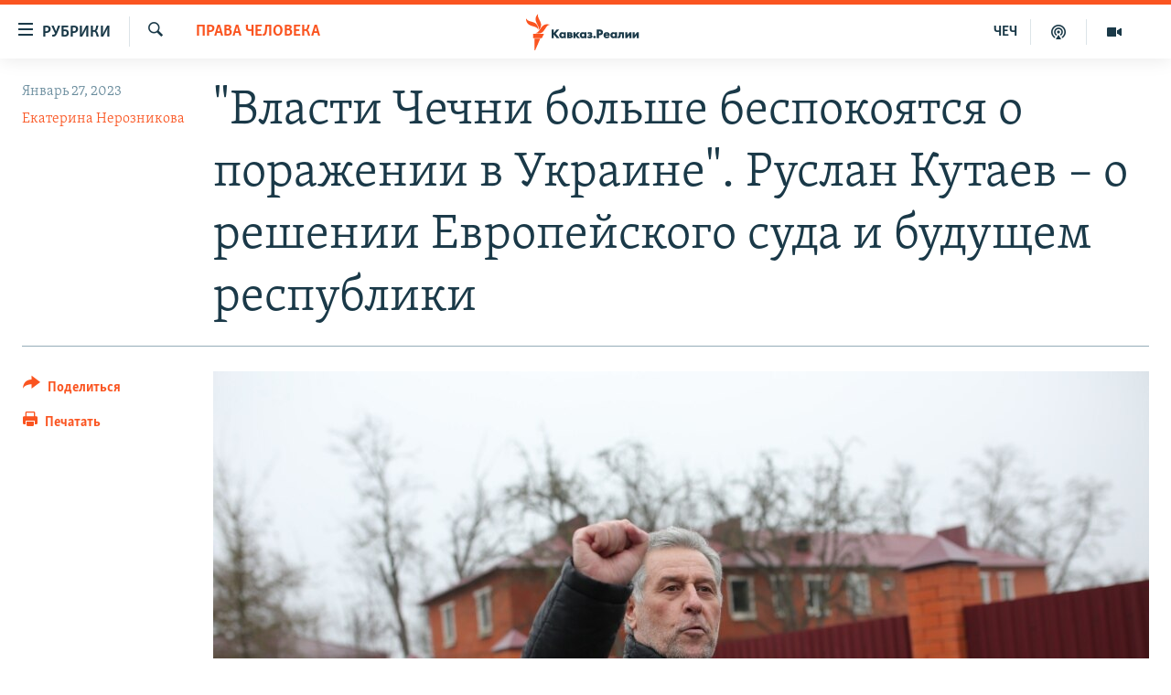

--- FILE ---
content_type: text/html; charset=utf-8
request_url: https://www.kavkazr.com/a/vlasti-chechni-boljshe-bespokoyatsya-o-porazhenii-v-ukraine-ruslan-kutaev-o-reshenii-evropeyskogo-suda-i-buduschem-respubliki/32242584.html
body_size: 20343
content:

<!DOCTYPE html>
<html lang="ru" dir="ltr" class="no-js">
<head>
<link href="/Content/responsive/RFE/ru-CAU/RFE-ru-CAU.css?&amp;av=0.0.0.0&amp;cb=370" rel="stylesheet"/>
<script src="https://tags.kavkazr.com/rferl-pangea/prod/utag.sync.js"></script> <script type='text/javascript' src='https://www.youtube.com/iframe_api' async></script>
<link rel="manifest" href="/manifest.json">
<script type="text/javascript">
//a general 'js' detection, must be on top level in <head>, due to CSS performance
document.documentElement.className = "js";
var cacheBuster = "370";
var appBaseUrl = "/";
var imgEnhancerBreakpoints = [0, 144, 256, 408, 650, 1023, 1597];
var isLoggingEnabled = false;
var isPreviewPage = false;
var isLivePreviewPage = false;
if (!isPreviewPage) {
window.RFE = window.RFE || {};
window.RFE.cacheEnabledByParam = window.location.href.indexOf('nocache=1') === -1;
const url = new URL(window.location.href);
const params = new URLSearchParams(url.search);
// Remove the 'nocache' parameter
params.delete('nocache');
// Update the URL without the 'nocache' parameter
url.search = params.toString();
window.history.replaceState(null, '', url.toString());
} else {
window.addEventListener('load', function() {
const links = window.document.links;
for (let i = 0; i < links.length; i++) {
links[i].href = '#';
links[i].target = '_self';
}
})
}
var pwaEnabled = true;
var swCacheDisabled;
</script>
<meta charset="utf-8" />
<title>&quot;Власти Чечни больше беспокоятся о поражении в Украине&quot;. Руслан Кутаев – о решении Европейского суда и будущем республики</title>
<meta name="description" content="Эту статью можно прочитать и на чеченском языке
Европейский суд по правам человека встал на сторону чеченского общественного деятеля Руслана Кутаева – он признал, что преследование активиста было политически мотивировано, дело – сфабриковано, а также то, что он подвергся в Чечне пыткам. ЕСПЧ..." />
<meta name="keywords" content="Политика, Права человека, Чечня, Чечня, Грозный, кадыров, похищения, ЕСПЧ, кутаев, война в Украине, похищения в чечне, депортация народов, решение еспч" />
<meta name="viewport" content="width=device-width, initial-scale=1.0" />
<meta http-equiv="X-UA-Compatible" content="IE=edge" />
<meta name="robots" content="max-image-preview:large"><meta name="yandex-verification" content="4a70d19beb33ebbc" />
<meta property="fb:app_id" content="815684045235704" />
<meta property="fb:pages" content="152873214901474" />
<link href="https://www.kavkazr.com/a/vlasti-chechni-boljshe-bespokoyatsya-o-porazhenii-v-ukraine-ruslan-kutaev-o-reshenii-evropeyskogo-suda-i-buduschem-respubliki/32242584.html" rel="canonical" />
<meta name="apple-mobile-web-app-title" content="RFE/RL" />
<meta name="apple-mobile-web-app-status-bar-style" content="black" />
<meta name="apple-itunes-app" content="app-id=1561598247, app-argument=//32242584.ltr" />
<meta content="&quot;Власти Чечни больше беспокоятся о поражении в Украине&quot;. Руслан Кутаев – о решении Европейского суда и будущем республики" property="og:title" />
<meta content="Эту статью можно прочитать и на чеченском языке
Европейский суд по правам человека встал на сторону чеченского общественного деятеля Руслана Кутаева – он признал, что преследование активиста было политически мотивировано, дело – сфабриковано, а также то, что он подвергся в Чечне пыткам. ЕСПЧ..." property="og:description" />
<meta content="article" property="og:type" />
<meta content="https://www.kavkazr.com/a/vlasti-chechni-boljshe-bespokoyatsya-o-porazhenii-v-ukraine-ruslan-kutaev-o-reshenii-evropeyskogo-suda-i-buduschem-respubliki/32242584.html" property="og:url" />
<meta content="Radio Free Europe / Radio Liberty" property="og:site_name" />
<meta content="https://www.facebook.com/KavkazRealii/" property="article:publisher" />
<meta content="https://gdb.rferl.org/6aca49ed-214d-462e-af84-9f36d2a0e9e8_w1200_h630.jpg" property="og:image" />
<meta content="1200" property="og:image:width" />
<meta content="630" property="og:image:height" />
<meta content="815684045235704" property="fb:app_id" />
<meta content="Екатерина Нерозникова" name="Author" />
<meta content="summary_large_image" name="twitter:card" />
<meta content="@SomeAccount" name="twitter:site" />
<meta content="https://gdb.rferl.org/6aca49ed-214d-462e-af84-9f36d2a0e9e8_w1200_h630.jpg" name="twitter:image" />
<meta content="&quot;Власти Чечни больше беспокоятся о поражении в Украине&quot;. Руслан Кутаев – о решении Европейского суда и будущем республики" name="twitter:title" />
<meta content="Эту статью можно прочитать и на чеченском языке
Европейский суд по правам человека встал на сторону чеченского общественного деятеля Руслана Кутаева – он признал, что преследование активиста было политически мотивировано, дело – сфабриковано, а также то, что он подвергся в Чечне пыткам. ЕСПЧ..." name="twitter:description" />
<link rel="amphtml" href="https://www.kavkazr.com/amp/vlasti-chechni-boljshe-bespokoyatsya-o-porazhenii-v-ukraine-ruslan-kutaev-o-reshenii-evropeyskogo-suda-i-buduschem-respubliki/32242584.html" />
<script type="application/ld+json">{"articleSection":"Права человека","isAccessibleForFree":true,"headline":"\u0022Власти Чечни больше беспокоятся о поражении в Украине\u0022. Руслан Кутаев – о решении Европейского суда и...","inLanguage":"ru-CAU","keywords":"Политика, Права человека, Чечня, Чечня, Грозный, кадыров, похищения, ЕСПЧ, кутаев, война в Украине, похищения в чечне, депортация народов, решение еспч","author":{"@type":"Person","url":"https://www.kavkazr.com/author/екатерина-нерозникова/oibvqy","description":"","image":{"@type":"ImageObject"},"name":"Екатерина Нерозникова"},"datePublished":"2023-01-27 14:30:00Z","dateModified":"2023-01-30 13:12:24Z","publisher":{"logo":{"width":512,"height":220,"@type":"ImageObject","url":"https://www.kavkazr.com/Content/responsive/RFE/ru-CAU/img/logo.png"},"@type":"NewsMediaOrganization","url":"https://www.kavkazr.com","sameAs":["https://www.facebook.com/KavkazRealii/","https://www.youtube.com/channel/UCa0Vkb4iSyFGyy8arlz7MCQ","https://twitter.com/kavkaz_realii","https://www.instagram.com/kavkaz.realii/"],"name":"Кавказ.Реалии","alternateName":""},"@context":"https://schema.org","@type":"NewsArticle","mainEntityOfPage":"https://www.kavkazr.com/a/vlasti-chechni-boljshe-bespokoyatsya-o-porazhenii-v-ukraine-ruslan-kutaev-o-reshenii-evropeyskogo-suda-i-buduschem-respubliki/32242584.html","url":"https://www.kavkazr.com/a/vlasti-chechni-boljshe-bespokoyatsya-o-porazhenii-v-ukraine-ruslan-kutaev-o-reshenii-evropeyskogo-suda-i-buduschem-respubliki/32242584.html","description":"Эту статью можно прочитать и на чеченском языке\r\n Европейский суд по правам человека встал на сторону чеченского общественного деятеля Руслана Кутаева – он признал, что преследование активиста было политически мотивировано, дело – сфабриковано, а также то, что он подвергся в Чечне пыткам. ЕСПЧ...","image":{"width":1080,"height":608,"@type":"ImageObject","url":"https://gdb.rferl.org/6aca49ed-214d-462e-af84-9f36d2a0e9e8_w1080_h608.jpg"},"name":"\u0022Власти Чечни больше беспокоятся о поражении в Украине\u0022. Руслан Кутаев – о решении Европейского суда и будущем республики"}</script>
<script src="/Scripts/responsive/infographics.b?v=dVbZ-Cza7s4UoO3BqYSZdbxQZVF4BOLP5EfYDs4kqEo1&amp;av=0.0.0.0&amp;cb=370"></script>
<script src="/Scripts/responsive/loader.b?v=Q26XNwrL6vJYKjqFQRDnx01Lk2pi1mRsuLEaVKMsvpA1&amp;av=0.0.0.0&amp;cb=370"></script>
<link rel="icon" type="image/svg+xml" href="/Content/responsive/RFE/img/webApp/favicon.svg" />
<link rel="alternate icon" href="/Content/responsive/RFE/img/webApp/favicon.ico" />
<link rel="mask-icon" color="#ea6903" href="/Content/responsive/RFE/img/webApp/favicon_safari.svg" />
<link rel="apple-touch-icon" sizes="152x152" href="/Content/responsive/RFE/img/webApp/ico-152x152.png" />
<link rel="apple-touch-icon" sizes="144x144" href="/Content/responsive/RFE/img/webApp/ico-144x144.png" />
<link rel="apple-touch-icon" sizes="114x114" href="/Content/responsive/RFE/img/webApp/ico-114x114.png" />
<link rel="apple-touch-icon" sizes="72x72" href="/Content/responsive/RFE/img/webApp/ico-72x72.png" />
<link rel="apple-touch-icon-precomposed" href="/Content/responsive/RFE/img/webApp/ico-57x57.png" />
<link rel="icon" sizes="192x192" href="/Content/responsive/RFE/img/webApp/ico-192x192.png" />
<link rel="icon" sizes="128x128" href="/Content/responsive/RFE/img/webApp/ico-128x128.png" />
<meta name="msapplication-TileColor" content="#ffffff" />
<meta name="msapplication-TileImage" content="/Content/responsive/RFE/img/webApp/ico-144x144.png" />
<link rel="preload" href="/Content/responsive/fonts/Skolar-Lt_Cyrl_v2.4.woff" type="font/woff" as="font" crossorigin="anonymous" />
<link rel="alternate" type="application/rss+xml" title="RFE/RL - Top Stories [RSS]" href="/api/" />
<link rel="sitemap" type="application/rss+xml" href="/sitemap.xml" />
</head>
<body class=" nav-no-loaded cc_theme pg-article print-lay-article js-category-to-nav nojs-images ">
<script type="text/javascript" >
var analyticsData = {url:"https://www.kavkazr.com/a/vlasti-chechni-boljshe-bespokoyatsya-o-porazhenii-v-ukraine-ruslan-kutaev-o-reshenii-evropeyskogo-suda-i-buduschem-respubliki/32242584.html",property_id:"535",article_uid:"32242584",page_title:"\"Власти Чечни больше беспокоятся о поражении в Украине\". Руслан Кутаев – о решении Европейского суда и будущем республики",page_type:"article",content_type:"article",subcontent_type:"article",last_modified:"2023-01-30 13:12:24Z",pub_datetime:"2023-01-27 14:30:00Z",pub_year:"2023",pub_month:"01",pub_day:"27",pub_hour:"14",pub_weekday:"Friday",section:"права человека",english_section:"human-rights",byline:"Екатерина Нерозникова",categories:"politics,human-rights,chechnya",tags:"чечня;грозный;кадыров;похищения;еспч;кутаев;война в украине;похищения в чечне;депортация народов;решение еспч",domain:"www.kavkazr.com",language:"Russian",language_service:"RFERL North Caucasus",platform:"web",copied:"no",copied_article:"",copied_title:"",runs_js:"Yes",cms_release:"8.44.0.0.370",enviro_type:"prod",slug:"vlasti-chechni-boljshe-bespokoyatsya-o-porazhenii-v-ukraine-ruslan-kutaev-o-reshenii-evropeyskogo-suda-i-buduschem-respubliki",entity:"RFE",short_language_service:"CHE",platform_short:"W",page_name:"\"Власти Чечни больше беспокоятся о поражении в Украине\". Руслан Кутаев – о решении Европейского суда и будущем республики"};
</script>
<noscript><iframe src="https://www.googletagmanager.com/ns.html?id=GTM-WXZBPZ" height="0" width="0" style="display:none;visibility:hidden"></iframe></noscript><script type="text/javascript" data-cookiecategory="analytics">
var gtmEventObject = Object.assign({}, analyticsData, {event: 'page_meta_ready'});window.dataLayer = window.dataLayer || [];window.dataLayer.push(gtmEventObject);
if (top.location === self.location) { //if not inside of an IFrame
var renderGtm = "true";
if (renderGtm === "true") {
(function(w,d,s,l,i){w[l]=w[l]||[];w[l].push({'gtm.start':new Date().getTime(),event:'gtm.js'});var f=d.getElementsByTagName(s)[0],j=d.createElement(s),dl=l!='dataLayer'?'&l='+l:'';j.async=true;j.src='//www.googletagmanager.com/gtm.js?id='+i+dl;f.parentNode.insertBefore(j,f);})(window,document,'script','dataLayer','GTM-WXZBPZ');
}
}
</script>
<!--Analytics tag js version start-->
<script type="text/javascript" data-cookiecategory="analytics">
var utag_data = Object.assign({}, analyticsData, {});
if(typeof(TealiumTagFrom)==='function' && typeof(TealiumTagSearchKeyword)==='function') {
var utag_from=TealiumTagFrom();var utag_searchKeyword=TealiumTagSearchKeyword();
if(utag_searchKeyword!=null && utag_searchKeyword!=='' && utag_data["search_keyword"]==null) utag_data["search_keyword"]=utag_searchKeyword;if(utag_from!=null && utag_from!=='') utag_data["from"]=TealiumTagFrom();}
if(window.top!== window.self&&utag_data.page_type==="snippet"){utag_data.page_type = 'iframe';}
try{if(window.top!==window.self&&window.self.location.hostname===window.top.location.hostname){utag_data.platform = 'self-embed';utag_data.platform_short = 'se';}}catch(e){if(window.top!==window.self&&window.self.location.search.includes("platformType=self-embed")){utag_data.platform = 'cross-promo';utag_data.platform_short = 'cp';}}
(function(a,b,c,d){ a="https://tags.kavkazr.com/rferl-pangea/prod/utag.js"; b=document;c="script";d=b.createElement(c);d.src=a;d.type="text/java"+c;d.async=true; a=b.getElementsByTagName(c)[0];a.parentNode.insertBefore(d,a); })();
</script>
<!--Analytics tag js version end-->
<!-- Analytics tag management NoScript -->
<noscript>
<img style="position: absolute; border: none;" src="https://ssc.kavkazr.com/b/ss/bbgprod,bbgentityrferl/1/G.4--NS/192306616?pageName=rfe%3ache%3aw%3aarticle%3a%22%d0%92%d0%bb%d0%b0%d1%81%d1%82%d0%b8%20%d0%a7%d0%b5%d1%87%d0%bd%d0%b8%20%d0%b1%d0%be%d0%bb%d1%8c%d1%88%d0%b5%20%d0%b1%d0%b5%d1%81%d0%bf%d0%be%d0%ba%d0%be%d1%8f%d1%82%d1%81%d1%8f%20%d0%be%20%d0%bf%d0%be%d1%80%d0%b0%d0%b6%d0%b5%d0%bd%d0%b8%d0%b8%20%d0%b2%20%d0%a3%d0%ba%d1%80%d0%b0%d0%b8%d0%bd%d0%b5%22.%20%d0%a0%d1%83%d1%81%d0%bb%d0%b0%d0%bd%20%d0%9a%d1%83%d1%82%d0%b0%d0%b5%d0%b2%20%e2%80%93%20%d0%be%20%d1%80%d0%b5%d1%88%d0%b5%d0%bd%d0%b8%d0%b8%20%d0%95%d0%b2%d1%80%d0%be%d0%bf%d0%b5%d0%b9%d1%81%d0%ba%d0%be%d0%b3%d0%be%20%d1%81%d1%83%d0%b4%d0%b0%20%d0%b8%20%d0%b1%d1%83%d0%b4%d1%83%d1%89%d0%b5%d0%bc%20%d1%80%d0%b5%d1%81%d0%bf%d1%83%d0%b1%d0%bb%d0%b8%d0%ba%d0%b8&amp;c6=%22%d0%92%d0%bb%d0%b0%d1%81%d1%82%d0%b8%20%d0%a7%d0%b5%d1%87%d0%bd%d0%b8%20%d0%b1%d0%be%d0%bb%d1%8c%d1%88%d0%b5%20%d0%b1%d0%b5%d1%81%d0%bf%d0%be%d0%ba%d0%be%d1%8f%d1%82%d1%81%d1%8f%20%d0%be%20%d0%bf%d0%be%d1%80%d0%b0%d0%b6%d0%b5%d0%bd%d0%b8%d0%b8%20%d0%b2%20%d0%a3%d0%ba%d1%80%d0%b0%d0%b8%d0%bd%d0%b5%22.%20%d0%a0%d1%83%d1%81%d0%bb%d0%b0%d0%bd%20%d0%9a%d1%83%d1%82%d0%b0%d0%b5%d0%b2%20%e2%80%93%20%d0%be%20%d1%80%d0%b5%d1%88%d0%b5%d0%bd%d0%b8%d0%b8%20%d0%95%d0%b2%d1%80%d0%be%d0%bf%d0%b5%d0%b9%d1%81%d0%ba%d0%be%d0%b3%d0%be%20%d1%81%d1%83%d0%b4%d0%b0%20%d0%b8%20%d0%b1%d1%83%d0%b4%d1%83%d1%89%d0%b5%d0%bc%20%d1%80%d0%b5%d1%81%d0%bf%d1%83%d0%b1%d0%bb%d0%b8%d0%ba%d0%b8&amp;v36=8.44.0.0.370&amp;v6=D=c6&amp;g=https%3a%2f%2fwww.kavkazr.com%2fa%2fvlasti-chechni-boljshe-bespokoyatsya-o-porazhenii-v-ukraine-ruslan-kutaev-o-reshenii-evropeyskogo-suda-i-buduschem-respubliki%2f32242584.html&amp;c1=D=g&amp;v1=D=g&amp;events=event1,event52&amp;c16=rferl%20north%20caucasus&amp;v16=D=c16&amp;c5=human-rights&amp;v5=D=c5&amp;ch=%d0%9f%d1%80%d0%b0%d0%b2%d0%b0%20%d1%87%d0%b5%d0%bb%d0%be%d0%b2%d0%b5%d0%ba%d0%b0&amp;c15=russian&amp;v15=D=c15&amp;c4=article&amp;v4=D=c4&amp;c14=32242584&amp;v14=D=c14&amp;v20=no&amp;c17=web&amp;v17=D=c17&amp;mcorgid=518abc7455e462b97f000101%40adobeorg&amp;server=www.kavkazr.com&amp;pageType=D=c4&amp;ns=bbg&amp;v29=D=server&amp;v25=rfe&amp;v30=535&amp;v105=D=User-Agent " alt="analytics" width="1" height="1" /></noscript>
<!-- End of Analytics tag management NoScript -->
<!--*** Accessibility links - For ScreenReaders only ***-->
<section>
<div class="sr-only">
<h2>Ссылки для упрощенного доступа</h2>
<ul>
<li><a href="#content" data-disable-smooth-scroll="1">Вернуться к основному содержанию</a></li>
<li><a href="#navigation" data-disable-smooth-scroll="1">Вернутся к главной навигации</a></li>
<li><a href="#txtHeaderSearch" data-disable-smooth-scroll="1">Вернутся к поиску</a></li>
</ul>
</div>
</section>
<div dir="ltr">
<div id="page">
<aside>
<div class="c-lightbox overlay-modal">
<div class="c-lightbox__intro">
<h2 class="c-lightbox__intro-title"></h2>
<button class="btn btn--rounded c-lightbox__btn c-lightbox__intro-next" title="Следующий">
<span class="ico ico--rounded ico-chevron-forward"></span>
<span class="sr-only">Следующий</span>
</button>
</div>
<div class="c-lightbox__nav">
<button class="btn btn--rounded c-lightbox__btn c-lightbox__btn--close" title="Закрыть">
<span class="ico ico--rounded ico-close"></span>
<span class="sr-only">Закрыть</span>
</button>
<button class="btn btn--rounded c-lightbox__btn c-lightbox__btn--prev" title="Предыдущий">
<span class="ico ico--rounded ico-chevron-backward"></span>
<span class="sr-only">Предыдущий</span>
</button>
<button class="btn btn--rounded c-lightbox__btn c-lightbox__btn--next" title="Следующий">
<span class="ico ico--rounded ico-chevron-forward"></span>
<span class="sr-only">Следующий</span>
</button>
</div>
<div class="c-lightbox__content-wrap">
<figure class="c-lightbox__content">
<span class="c-spinner c-spinner--lightbox">
<img src="/Content/responsive/img/player-spinner.png"
alt="пожалуйста, подождите"
title="пожалуйста, подождите" />
</span>
<div class="c-lightbox__img">
<div class="thumb">
<img src="" alt="" />
</div>
</div>
<figcaption>
<div class="c-lightbox__info c-lightbox__info--foot">
<span class="c-lightbox__counter"></span>
<span class="caption c-lightbox__caption"></span>
</div>
</figcaption>
</figure>
</div>
<div class="hidden">
<div class="content-advisory__box content-advisory__box--lightbox">
<span class="content-advisory__box-text">Изображение содержит сцены насилия или жестокости, которые могут шокировать</span>
<button class="btn btn--transparent content-advisory__box-btn m-t-md" value="text" type="button">
<span class="btn__text">
Посмотреть
</span>
</button>
</div>
</div>
</div>
<div class="print-dialogue">
<div class="container">
<h3 class="print-dialogue__title section-head">Print Options:</h3>
<div class="print-dialogue__opts">
<ul class="print-dialogue__opt-group">
<li class="form__group form__group--checkbox">
<input class="form__check " id="checkboxImages" name="checkboxImages" type="checkbox" checked="checked" />
<label for="checkboxImages" class="form__label m-t-md">Images</label>
</li>
<li class="form__group form__group--checkbox">
<input class="form__check " id="checkboxMultimedia" name="checkboxMultimedia" type="checkbox" checked="checked" />
<label for="checkboxMultimedia" class="form__label m-t-md">Multimedia</label>
</li>
</ul>
<ul class="print-dialogue__opt-group">
<li class="form__group form__group--checkbox">
<input class="form__check " id="checkboxEmbedded" name="checkboxEmbedded" type="checkbox" checked="checked" />
<label for="checkboxEmbedded" class="form__label m-t-md">Embedded Content</label>
</li>
<li class="hidden">
<input class="form__check " id="checkboxComments" name="checkboxComments" type="checkbox" />
<label for="checkboxComments" class="form__label m-t-md"> Comments</label>
</li>
</ul>
</div>
<div class="print-dialogue__buttons">
<button class="btn btn--secondary close-button" type="button" title="Отменить">
<span class="btn__text ">Отменить</span>
</button>
<button class="btn btn-cust-print m-l-sm" type="button" title="Печатать">
<span class="btn__text ">Печатать</span>
</button>
</div>
</div>
</div>
<div class="ctc-message pos-fix">
<div class="ctc-message__inner">Link has been copied to clipboard</div>
</div>
</aside>
<div class="hdr-20 hdr-20--big">
<div class="hdr-20__inner">
<div class="hdr-20__max pos-rel">
<div class="hdr-20__side hdr-20__side--primary d-flex">
<label data-for="main-menu-ctrl" data-switcher-trigger="true" data-switch-target="main-menu-ctrl" class="burger hdr-trigger pos-rel trans-trigger" data-trans-evt="click" data-trans-id="menu">
<span class="ico ico-close hdr-trigger__ico hdr-trigger__ico--close burger__ico burger__ico--close"></span>
<span class="ico ico-menu hdr-trigger__ico hdr-trigger__ico--open burger__ico burger__ico--open"></span>
<span class="burger__label">Рубрики</span>
</label>
<div class="menu-pnl pos-fix trans-target" data-switch-target="main-menu-ctrl" data-trans-id="menu">
<div class="menu-pnl__inner">
<nav class="main-nav menu-pnl__item menu-pnl__item--first">
<ul class="main-nav__list accordeon" data-analytics-tales="false" data-promo-name="link" data-location-name="nav,secnav">
<li class="main-nav__item">
<a class="main-nav__item-name main-nav__item-name--link" href="/p/9983.html" title="&quot;Нежелательные&quot;" data-item-name="nezhelatelnye" >&quot;Нежелательные&quot;</a>
</li>
<li class="main-nav__item">
<a class="main-nav__item-name main-nav__item-name--link" href="/p/7905.html" title="Новости" data-item-name="all-news" >Новости</a>
</li>
<li class="main-nav__item">
<a class="main-nav__item-name main-nav__item-name--link" href="/p/7656.html" title="Картина дня" data-item-name="kr-day-main" >Картина дня</a>
</li>
<li class="main-nav__item">
<a class="main-nav__item-name main-nav__item-name--link" href="/politika" title="Политика" data-item-name="kr-politics" >Политика</a>
</li>
<li class="main-nav__item">
<a class="main-nav__item-name main-nav__item-name--link" href="/p/7647.html" title="Общество" data-item-name="kr-society" >Общество</a>
</li>
<li class="main-nav__item">
<a class="main-nav__item-name main-nav__item-name--link" href="/p/7657.html" title="Экономика" data-item-name="economy" >Экономика</a>
</li>
<li class="main-nav__item">
<a class="main-nav__item-name main-nav__item-name--link" href="/p/7663.html" title="Права человека" data-item-name="kr-human-rights" >Права человека</a>
</li>
<li class="main-nav__item">
<a class="main-nav__item-name main-nav__item-name--link" href="/p/7685.html" title="Криминал" data-item-name="kriminal1" >Криминал</a>
</li>
<li class="main-nav__item">
<a class="main-nav__item-name main-nav__item-name--link" href="/p/7664.html" title="Мультимедиа" data-item-name="kr-multimedia" >Мультимедиа</a>
</li>
<li class="main-nav__item accordeon__item" data-switch-target="menu-item-3275">
<label class="main-nav__item-name main-nav__item-name--label accordeon__control-label" data-switcher-trigger="true" data-for="menu-item-3275">
Подкасты
<span class="ico ico-chevron-down main-nav__chev"></span>
</label>
<div class="main-nav__sub-list">
<a class="main-nav__item-name main-nav__item-name--link main-nav__item-name--sub" href="/z/23138" title="Изгнанные: депортация чеченцев и ингушей" data-item-name="deportationpodcast" >Изгнанные: депортация чеченцев и ингушей</a>
<a class="main-nav__item-name main-nav__item-name--link main-nav__item-name--sub" href="https://www.kavkazr.com/z/22308" title="Хроника Кавказа с Вачагаевым" >Хроника Кавказа с Вачагаевым</a>
<a class="main-nav__item-name main-nav__item-name--link main-nav__item-name--sub" href="/z/22930" title="Буденновск" data-item-name="budennovsk" >Буденновск</a>
<a class="main-nav__item-name main-nav__item-name--link main-nav__item-name--sub" href="http://www.kavkazr.com/z/22281" title="Кавказ.Подкаст" >Кавказ.Подкаст</a>
</div>
</li>
<li class="main-nav__item accordeon__item" data-switch-target="menu-item-3062">
<label class="main-nav__item-name main-nav__item-name--label accordeon__control-label" data-switcher-trigger="true" data-for="menu-item-3062">
Юг и Кавказ
<span class="ico ico-chevron-down main-nav__chev"></span>
</label>
<div class="main-nav__sub-list">
<a class="main-nav__item-name main-nav__item-name--link main-nav__item-name--sub" href="/z/22268" title="Адыгея" data-item-name="adygeya" >Адыгея</a>
<a class="main-nav__item-name main-nav__item-name--link main-nav__item-name--sub" href="/z/23205" title="Астрахань" data-item-name="astrakhan" >Астрахань</a>
<a class="main-nav__item-name main-nav__item-name--link main-nav__item-name--sub" href="/z/23204" title="Волгоград" data-item-name="volgograd" >Волгоград</a>
<a class="main-nav__item-name main-nav__item-name--link main-nav__item-name--sub" href="/z/22260" title="Дагестан" data-item-name="dagestan1" >Дагестан</a>
<a class="main-nav__item-name main-nav__item-name--link main-nav__item-name--sub" href="/z/22263" title="Ингушетия" data-item-name="ingushetia1" >Ингушетия</a>
<a class="main-nav__item-name main-nav__item-name--link main-nav__item-name--sub" href="/z/22265" title="Кабардино-Балкария" data-item-name="kbr" >Кабардино-Балкария</a>
<a class="main-nav__item-name main-nav__item-name--link main-nav__item-name--sub" href="/z/22266" title="Карачаево-Черкесия" data-item-name="kchr" >Карачаево-Черкесия</a>
<a class="main-nav__item-name main-nav__item-name--link main-nav__item-name--sub" href="/z/22269" title="Кубань" data-item-name="kuban" >Кубань</a>
<a class="main-nav__item-name main-nav__item-name--link main-nav__item-name--sub" href="/z/22606" title="Ростовская область" data-item-name="rostov" >Ростовская область</a>
<a class="main-nav__item-name main-nav__item-name--link main-nav__item-name--sub" href="/z/22272" title="Северная Осетия" data-item-name="severnaya-ossetia" >Северная Осетия</a>
<a class="main-nav__item-name main-nav__item-name--link main-nav__item-name--sub" href="/z/22267" title="Ставрополье" data-item-name="stavropolie" >Ставрополье</a>
<a class="main-nav__item-name main-nav__item-name--link main-nav__item-name--sub" href="/z/22264" title="Чечня" data-item-name="chechnya" >Чечня</a>
<a class="main-nav__item-name main-nav__item-name--link main-nav__item-name--sub" href="/z/22270" title="Абхазия (Грузия)" data-item-name="abkhazia" >Абхазия (Грузия)</a>
<a class="main-nav__item-name main-nav__item-name--link main-nav__item-name--sub" href="/z/22271" title="Южная Осетия (Грузия)" data-item-name="yuzhnaya-ossetia" >Южная Осетия (Грузия)</a>
</div>
</li>
<li class="main-nav__item">
<a class="main-nav__item-name main-nav__item-name--link" href="/p/7704.html" title="В России" data-item-name="russia" >В России</a>
</li>
<li class="main-nav__item">
<a class="main-nav__item-name main-nav__item-name--link" href="/p/7707.html" title="В мире" data-item-name="kr-day-wn" >В мире</a>
</li>
<li class="main-nav__item">
<a class="main-nav__item-name main-nav__item-name--link" href="/p/8515.html" title="Как обойти блокировку" data-item-name="blokirovka" >Как обойти блокировку</a>
</li>
</ul>
</nav>
<div class="menu-pnl__item">
<a href="https://www.radiomarsho.com" class="menu-pnl__item-link" alt="На чеченском">На чеченском</a>
</div>
<div class="menu-pnl__item menu-pnl__item--social">
<h5 class="menu-pnl__sub-head">Присоединяйтесь!</h5>
<a href="https://www.facebook.com/KavkazRealii/" title="Мы в Facebook" data-analytics-text="follow_on_facebook" class="btn btn--rounded btn--social-inverted menu-pnl__btn js-social-btn btn-facebook" target="_blank" rel="noopener">
<span class="ico ico-facebook-alt ico--rounded"></span>
</a>
<a href="https://www.youtube.com/channel/UCa0Vkb4iSyFGyy8arlz7MCQ" title="Присоединяйтесь в Youtube" data-analytics-text="follow_on_youtube" class="btn btn--rounded btn--social-inverted menu-pnl__btn js-social-btn btn-youtube" target="_blank" rel="noopener">
<span class="ico ico-youtube ico--rounded"></span>
</a>
<a href="https://twitter.com/kavkaz_realii" title="Мы в Twitter" data-analytics-text="follow_on_twitter" class="btn btn--rounded btn--social-inverted menu-pnl__btn js-social-btn btn-twitter" target="_blank" rel="noopener">
<span class="ico ico-twitter ico--rounded"></span>
</a>
<a href="https://www.instagram.com/kavkaz.realii/" title="Подпишитесь на нашу страницу в Instagram" data-analytics-text="follow_on_instagram" class="btn btn--rounded btn--social-inverted menu-pnl__btn js-social-btn btn-instagram" target="_blank" rel="noopener">
<span class="ico ico-instagram ico--rounded"></span>
</a>
</div>
<div class="menu-pnl__item">
<a href="/navigation/allsites" class="menu-pnl__item-link">
<span class="ico ico-languages "></span>
Все сайты РСЕ/РС
</a>
</div>
</div>
</div>
<label data-for="top-search-ctrl" data-switcher-trigger="true" data-switch-target="top-search-ctrl" class="top-srch-trigger hdr-trigger">
<span class="ico ico-close hdr-trigger__ico hdr-trigger__ico--close top-srch-trigger__ico top-srch-trigger__ico--close"></span>
<span class="ico ico-search hdr-trigger__ico hdr-trigger__ico--open top-srch-trigger__ico top-srch-trigger__ico--open"></span>
</label>
<div class="srch-top srch-top--in-header" data-switch-target="top-search-ctrl">
<div class="container">
<form action="/s" class="srch-top__form srch-top__form--in-header" id="form-topSearchHeader" method="get" role="search"><label for="txtHeaderSearch" class="sr-only">Искать</label>
<input type="text" id="txtHeaderSearch" name="k" placeholder="текст для поиска..." accesskey="s" value="" class="srch-top__input analyticstag-event" onkeydown="if (event.keyCode === 13) { FireAnalyticsTagEventOnSearch('search', $dom.get('#txtHeaderSearch')[0].value) }" />
<button title="Искать" type="submit" class="btn btn--top-srch analyticstag-event" onclick="FireAnalyticsTagEventOnSearch('search', $dom.get('#txtHeaderSearch')[0].value) ">
<span class="ico ico-search"></span>
</button></form>
</div>
</div>
<a href="/" class="main-logo-link">
<img src="/Content/responsive/RFE/ru-CAU/img/logo-compact.svg" class="main-logo main-logo--comp" alt="site logo">
<img src="/Content/responsive/RFE/ru-CAU/img/logo.svg" class="main-logo main-logo--big" alt="site logo">
</a>
</div>
<div class="hdr-20__side hdr-20__side--secondary d-flex">
<a href="/p/7664.html" title="Мультимедиа" class="hdr-20__secondary-item" data-item-name="video">
<span class="ico ico-video hdr-20__secondary-icon"></span>
</a>
<a href="/p/7911.html" title="Подкасты" class="hdr-20__secondary-item" data-item-name="podcast">
<span class="ico ico-podcast hdr-20__secondary-icon"></span>
</a>
<a href="https://www.radiomarsho.com/" title="ЧЕЧ" class="hdr-20__secondary-item hdr-20__secondary-item--lang" data-item-name="satellite">
ЧЕЧ
</a>
<a href="/s" title="Искать" class="hdr-20__secondary-item hdr-20__secondary-item--search" data-item-name="search">
<span class="ico ico-search hdr-20__secondary-icon hdr-20__secondary-icon--search"></span>
</a>
<div class="srch-bottom">
<form action="/s" class="srch-bottom__form d-flex" id="form-bottomSearch" method="get" role="search"><label for="txtSearch" class="sr-only">Искать</label>
<input type="search" id="txtSearch" name="k" placeholder="текст для поиска..." accesskey="s" value="" class="srch-bottom__input analyticstag-event" onkeydown="if (event.keyCode === 13) { FireAnalyticsTagEventOnSearch('search', $dom.get('#txtSearch')[0].value) }" />
<button title="Искать" type="submit" class="btn btn--bottom-srch analyticstag-event" onclick="FireAnalyticsTagEventOnSearch('search', $dom.get('#txtSearch')[0].value) ">
<span class="ico ico-search"></span>
</button></form>
</div>
</div>
<img src="/Content/responsive/RFE/ru-CAU/img/logo-print.gif" class="logo-print" alt="site logo">
<img src="/Content/responsive/RFE/ru-CAU/img/logo-print_color.png" class="logo-print logo-print--color" alt="site logo">
</div>
</div>
</div>
<script>
if (document.body.className.indexOf('pg-home') > -1) {
var nav2In = document.querySelector('.hdr-20__inner');
var nav2Sec = document.querySelector('.hdr-20__side--secondary');
var secStyle = window.getComputedStyle(nav2Sec);
if (nav2In && window.pageYOffset < 150 && secStyle['position'] !== 'fixed') {
nav2In.classList.add('hdr-20__inner--big')
}
}
</script>
<div class="c-hlights c-hlights--breaking c-hlights--no-item" data-hlight-display="mobile,desktop">
<div class="c-hlights__wrap container p-0">
<div class="c-hlights__nav">
<a role="button" href="#" title="Предыдущий">
<span class="ico ico-chevron-backward m-0"></span>
<span class="sr-only">Предыдущий</span>
</a>
<a role="button" href="#" title="Следующий">
<span class="ico ico-chevron-forward m-0"></span>
<span class="sr-only">Следующий</span>
</a>
</div>
<span class="c-hlights__label">
<span class="">Новость часа</span>
<span class="switcher-trigger">
<label data-for="more-less-1" data-switcher-trigger="true" class="switcher-trigger__label switcher-trigger__label--more p-b-0" title="Показать больше">
<span class="ico ico-chevron-down"></span>
</label>
<label data-for="more-less-1" data-switcher-trigger="true" class="switcher-trigger__label switcher-trigger__label--less p-b-0" title="Show less">
<span class="ico ico-chevron-up"></span>
</label>
</span>
</span>
<ul class="c-hlights__items switcher-target" data-switch-target="more-less-1">
</ul>
</div>
</div> <div id="content">
<main class="container">
<div class="hdr-container">
<div class="row">
<div class="col-category col-xs-12 col-md-2 pull-left"> <div class="category js-category">
<a class="" href="/z/20270">Права человека</a> </div>
</div><div class="col-title col-xs-12 col-md-10 pull-right"> <h1 class="title pg-title">
&quot;Власти Чечни больше беспокоятся о поражении в Украине&quot;. Руслан Кутаев – о решении Европейского суда и будущем республики
</h1>
</div><div class="col-publishing-details col-xs-12 col-sm-12 col-md-2 pull-left"> <div class="publishing-details ">
<div class="published">
<span class="date" >
<time pubdate="pubdate" datetime="2023-01-27T17:30:00+03:00">
Январь 27, 2023
</time>
</span>
</div>
<div class="links">
<ul class="links__list links__list--column">
<li class="links__item">
<a class="links__item-link" href="/author/екатерина-нерозникова/oibvqy" title="Екатерина Нерозникова">Екатерина Нерозникова</a>
</li>
</ul>
</div>
</div>
</div><div class="col-lg-12 separator"> <div class="separator">
<hr class="title-line" />
</div>
</div><div class="col-multimedia col-xs-12 col-md-10 pull-right"> <div class="cover-media">
<figure class="media-image js-media-expand">
<div class="img-wrap">
<div class="thumb thumb16_9">
<img src="https://gdb.rferl.org/6aca49ed-214d-462e-af84-9f36d2a0e9e8_w250_r1_s.jpg" alt="Руслан Кутаев, архивное фото" />
</div>
</div>
<figcaption>
<span class="caption">Руслан Кутаев, архивное фото</span>
</figcaption>
</figure>
</div>
</div><div class="col-xs-12 col-md-2 pull-left article-share pos-rel"> <div class="share--box">
<div class="sticky-share-container" style="display:none">
<div class="container">
<a href="https://www.kavkazr.com" id="logo-sticky-share">&nbsp;</a>
<div class="pg-title pg-title--sticky-share">
&quot;Власти Чечни больше беспокоятся о поражении в Украине&quot;. Руслан Кутаев – о решении Европейского суда и будущем республики
</div>
<div class="sticked-nav-actions">
<!--This part is for sticky navigation display-->
<p class="buttons link-content-sharing p-0 ">
<button class="btn btn--link btn-content-sharing p-t-0 " id="btnContentSharing" value="text" role="Button" type="" title="поделиться в других соцсетях">
<span class="ico ico-share ico--l"></span>
<span class="btn__text ">
Поделиться
</span>
</button>
</p>
<aside class="content-sharing js-content-sharing js-content-sharing--apply-sticky content-sharing--sticky"
role="complementary"
data-share-url="https://www.kavkazr.com/a/vlasti-chechni-boljshe-bespokoyatsya-o-porazhenii-v-ukraine-ruslan-kutaev-o-reshenii-evropeyskogo-suda-i-buduschem-respubliki/32242584.html" data-share-title="&quot;Власти Чечни больше беспокоятся о поражении в Украине&quot;. Руслан Кутаев – о решении Европейского суда и будущем республики" data-share-text="">
<div class="content-sharing__popover">
<h6 class="content-sharing__title">Поделиться</h6>
<button href="#close" id="btnCloseSharing" class="btn btn--text-like content-sharing__close-btn">
<span class="ico ico-close ico--l"></span>
</button>
<ul class="content-sharing__list">
<li class="content-sharing__item">
<div class="ctc ">
<input type="text" class="ctc__input" readonly="readonly">
<a href="" js-href="https://www.kavkazr.com/a/vlasti-chechni-boljshe-bespokoyatsya-o-porazhenii-v-ukraine-ruslan-kutaev-o-reshenii-evropeyskogo-suda-i-buduschem-respubliki/32242584.html" class="content-sharing__link ctc__button">
<span class="ico ico-copy-link ico--rounded ico--s"></span>
<span class="content-sharing__link-text">Copy link</span>
</a>
</div>
</li>
<li class="content-sharing__item">
<a href="https://facebook.com/sharer.php?u=https%3a%2f%2fwww.kavkazr.com%2fa%2fvlasti-chechni-boljshe-bespokoyatsya-o-porazhenii-v-ukraine-ruslan-kutaev-o-reshenii-evropeyskogo-suda-i-buduschem-respubliki%2f32242584.html"
data-analytics-text="share_on_facebook"
title="Facebook" target="_blank"
class="content-sharing__link js-social-btn">
<span class="ico ico-facebook ico--rounded ico--s"></span>
<span class="content-sharing__link-text">Facebook</span>
</a>
</li>
<li class="content-sharing__item visible-xs-inline-block visible-sm-inline-block">
<a href="whatsapp://send?text=https%3a%2f%2fwww.kavkazr.com%2fa%2fvlasti-chechni-boljshe-bespokoyatsya-o-porazhenii-v-ukraine-ruslan-kutaev-o-reshenii-evropeyskogo-suda-i-buduschem-respubliki%2f32242584.html"
data-analytics-text="share_on_whatsapp"
title="WhatsApp" target="_blank"
class="content-sharing__link js-social-btn">
<span class="ico ico-whatsapp ico--rounded ico--s"></span>
<span class="content-sharing__link-text">WhatsApp</span>
</a>
</li>
<li class="content-sharing__item visible-md-inline-block visible-lg-inline-block">
<a href="https://web.whatsapp.com/send?text=https%3a%2f%2fwww.kavkazr.com%2fa%2fvlasti-chechni-boljshe-bespokoyatsya-o-porazhenii-v-ukraine-ruslan-kutaev-o-reshenii-evropeyskogo-suda-i-buduschem-respubliki%2f32242584.html"
data-analytics-text="share_on_whatsapp_desktop"
title="WhatsApp" target="_blank"
class="content-sharing__link js-social-btn">
<span class="ico ico-whatsapp ico--rounded ico--s"></span>
<span class="content-sharing__link-text">WhatsApp</span>
</a>
</li>
<li class="content-sharing__item">
<a href="https://twitter.com/share?url=https%3a%2f%2fwww.kavkazr.com%2fa%2fvlasti-chechni-boljshe-bespokoyatsya-o-porazhenii-v-ukraine-ruslan-kutaev-o-reshenii-evropeyskogo-suda-i-buduschem-respubliki%2f32242584.html&amp;text=%22%d0%92%d0%bb%d0%b0%d1%81%d1%82%d0%b8+%d0%a7%d0%b5%d1%87%d0%bd%d0%b8+%d0%b1%d0%be%d0%bb%d1%8c%d1%88%d0%b5+%d0%b1%d0%b5%d1%81%d0%bf%d0%be%d0%ba%d0%be%d1%8f%d1%82%d1%81%d1%8f+%d0%be+%d0%bf%d0%be%d1%80%d0%b0%d0%b6%d0%b5%d0%bd%d0%b8%d0%b8+%d0%b2+%d0%a3%d0%ba%d1%80%d0%b0%d0%b8%d0%bd%d0%b5%22.+%d0%a0%d1%83%d1%81%d0%bb%d0%b0%d0%bd+%d0%9a%d1%83%d1%82%d0%b0%d0%b5%d0%b2+%e2%80%93+%d0%be+%d1%80%d0%b5%d1%88%d0%b5%d0%bd%d0%b8%d0%b8+%d0%95%d0%b2%d1%80%d0%be%d0%bf%d0%b5%d0%b9%d1%81%d0%ba%d0%be%d0%b3%d0%be+%d1%81%d1%83%d0%b4%d0%b0+%d0%b8+%d0%b1%d1%83%d0%b4%d1%83%d1%89%d0%b5%d0%bc+%d1%80%d0%b5%d1%81%d0%bf%d1%83%d0%b1%d0%bb%d0%b8%d0%ba%d0%b8"
data-analytics-text="share_on_twitter"
title="X (Twitter)" target="_blank"
class="content-sharing__link js-social-btn">
<span class="ico ico-twitter ico--rounded ico--s"></span>
<span class="content-sharing__link-text">X (Twitter)</span>
</a>
</li>
<li class="content-sharing__item">
<a href="https://telegram.me/share/url?url=https%3a%2f%2fwww.kavkazr.com%2fa%2fvlasti-chechni-boljshe-bespokoyatsya-o-porazhenii-v-ukraine-ruslan-kutaev-o-reshenii-evropeyskogo-suda-i-buduschem-respubliki%2f32242584.html"
data-analytics-text="share_on_telegram"
title="Telegram" target="_blank"
class="content-sharing__link js-social-btn">
<span class="ico ico-telegram ico--rounded ico--s"></span>
<span class="content-sharing__link-text">Telegram</span>
</a>
</li>
<li class="content-sharing__item">
<a href="mailto:?body=https%3a%2f%2fwww.kavkazr.com%2fa%2fvlasti-chechni-boljshe-bespokoyatsya-o-porazhenii-v-ukraine-ruslan-kutaev-o-reshenii-evropeyskogo-suda-i-buduschem-respubliki%2f32242584.html&amp;subject=&quot;Власти Чечни больше беспокоятся о поражении в Украине&quot;. Руслан Кутаев – о решении Европейского суда и будущем республики"
title="Email"
class="content-sharing__link ">
<span class="ico ico-email ico--rounded ico--s"></span>
<span class="content-sharing__link-text">Email</span>
</a>
</li>
</ul>
</div>
</aside>
</div>
</div>
</div>
<div class="links">
<p class="buttons link-content-sharing p-0 ">
<button class="btn btn--link btn-content-sharing p-t-0 " id="btnContentSharing" value="text" role="Button" type="" title="поделиться в других соцсетях">
<span class="ico ico-share ico--l"></span>
<span class="btn__text ">
Поделиться
</span>
</button>
</p>
<aside class="content-sharing js-content-sharing " role="complementary"
data-share-url="https://www.kavkazr.com/a/vlasti-chechni-boljshe-bespokoyatsya-o-porazhenii-v-ukraine-ruslan-kutaev-o-reshenii-evropeyskogo-suda-i-buduschem-respubliki/32242584.html" data-share-title="&quot;Власти Чечни больше беспокоятся о поражении в Украине&quot;. Руслан Кутаев – о решении Европейского суда и будущем республики" data-share-text="">
<div class="content-sharing__popover">
<h6 class="content-sharing__title">Поделиться</h6>
<button href="#close" id="btnCloseSharing" class="btn btn--text-like content-sharing__close-btn">
<span class="ico ico-close ico--l"></span>
</button>
<ul class="content-sharing__list">
<li class="content-sharing__item">
<div class="ctc ">
<input type="text" class="ctc__input" readonly="readonly">
<a href="" js-href="https://www.kavkazr.com/a/vlasti-chechni-boljshe-bespokoyatsya-o-porazhenii-v-ukraine-ruslan-kutaev-o-reshenii-evropeyskogo-suda-i-buduschem-respubliki/32242584.html" class="content-sharing__link ctc__button">
<span class="ico ico-copy-link ico--rounded ico--l"></span>
<span class="content-sharing__link-text">Copy link</span>
</a>
</div>
</li>
<li class="content-sharing__item">
<a href="https://facebook.com/sharer.php?u=https%3a%2f%2fwww.kavkazr.com%2fa%2fvlasti-chechni-boljshe-bespokoyatsya-o-porazhenii-v-ukraine-ruslan-kutaev-o-reshenii-evropeyskogo-suda-i-buduschem-respubliki%2f32242584.html"
data-analytics-text="share_on_facebook"
title="Facebook" target="_blank"
class="content-sharing__link js-social-btn">
<span class="ico ico-facebook ico--rounded ico--l"></span>
<span class="content-sharing__link-text">Facebook</span>
</a>
</li>
<li class="content-sharing__item visible-xs-inline-block visible-sm-inline-block">
<a href="whatsapp://send?text=https%3a%2f%2fwww.kavkazr.com%2fa%2fvlasti-chechni-boljshe-bespokoyatsya-o-porazhenii-v-ukraine-ruslan-kutaev-o-reshenii-evropeyskogo-suda-i-buduschem-respubliki%2f32242584.html"
data-analytics-text="share_on_whatsapp"
title="WhatsApp" target="_blank"
class="content-sharing__link js-social-btn">
<span class="ico ico-whatsapp ico--rounded ico--l"></span>
<span class="content-sharing__link-text">WhatsApp</span>
</a>
</li>
<li class="content-sharing__item visible-md-inline-block visible-lg-inline-block">
<a href="https://web.whatsapp.com/send?text=https%3a%2f%2fwww.kavkazr.com%2fa%2fvlasti-chechni-boljshe-bespokoyatsya-o-porazhenii-v-ukraine-ruslan-kutaev-o-reshenii-evropeyskogo-suda-i-buduschem-respubliki%2f32242584.html"
data-analytics-text="share_on_whatsapp_desktop"
title="WhatsApp" target="_blank"
class="content-sharing__link js-social-btn">
<span class="ico ico-whatsapp ico--rounded ico--l"></span>
<span class="content-sharing__link-text">WhatsApp</span>
</a>
</li>
<li class="content-sharing__item">
<a href="https://twitter.com/share?url=https%3a%2f%2fwww.kavkazr.com%2fa%2fvlasti-chechni-boljshe-bespokoyatsya-o-porazhenii-v-ukraine-ruslan-kutaev-o-reshenii-evropeyskogo-suda-i-buduschem-respubliki%2f32242584.html&amp;text=%22%d0%92%d0%bb%d0%b0%d1%81%d1%82%d0%b8+%d0%a7%d0%b5%d1%87%d0%bd%d0%b8+%d0%b1%d0%be%d0%bb%d1%8c%d1%88%d0%b5+%d0%b1%d0%b5%d1%81%d0%bf%d0%be%d0%ba%d0%be%d1%8f%d1%82%d1%81%d1%8f+%d0%be+%d0%bf%d0%be%d1%80%d0%b0%d0%b6%d0%b5%d0%bd%d0%b8%d0%b8+%d0%b2+%d0%a3%d0%ba%d1%80%d0%b0%d0%b8%d0%bd%d0%b5%22.+%d0%a0%d1%83%d1%81%d0%bb%d0%b0%d0%bd+%d0%9a%d1%83%d1%82%d0%b0%d0%b5%d0%b2+%e2%80%93+%d0%be+%d1%80%d0%b5%d1%88%d0%b5%d0%bd%d0%b8%d0%b8+%d0%95%d0%b2%d1%80%d0%be%d0%bf%d0%b5%d0%b9%d1%81%d0%ba%d0%be%d0%b3%d0%be+%d1%81%d1%83%d0%b4%d0%b0+%d0%b8+%d0%b1%d1%83%d0%b4%d1%83%d1%89%d0%b5%d0%bc+%d1%80%d0%b5%d1%81%d0%bf%d1%83%d0%b1%d0%bb%d0%b8%d0%ba%d0%b8"
data-analytics-text="share_on_twitter"
title="X (Twitter)" target="_blank"
class="content-sharing__link js-social-btn">
<span class="ico ico-twitter ico--rounded ico--l"></span>
<span class="content-sharing__link-text">X (Twitter)</span>
</a>
</li>
<li class="content-sharing__item">
<a href="https://telegram.me/share/url?url=https%3a%2f%2fwww.kavkazr.com%2fa%2fvlasti-chechni-boljshe-bespokoyatsya-o-porazhenii-v-ukraine-ruslan-kutaev-o-reshenii-evropeyskogo-suda-i-buduschem-respubliki%2f32242584.html"
data-analytics-text="share_on_telegram"
title="Telegram" target="_blank"
class="content-sharing__link js-social-btn">
<span class="ico ico-telegram ico--rounded ico--l"></span>
<span class="content-sharing__link-text">Telegram</span>
</a>
</li>
<li class="content-sharing__item">
<a href="mailto:?body=https%3a%2f%2fwww.kavkazr.com%2fa%2fvlasti-chechni-boljshe-bespokoyatsya-o-porazhenii-v-ukraine-ruslan-kutaev-o-reshenii-evropeyskogo-suda-i-buduschem-respubliki%2f32242584.html&amp;subject=&quot;Власти Чечни больше беспокоятся о поражении в Украине&quot;. Руслан Кутаев – о решении Европейского суда и будущем республики"
title="Email"
class="content-sharing__link ">
<span class="ico ico-email ico--rounded ico--l"></span>
<span class="content-sharing__link-text">Email</span>
</a>
</li>
</ul>
</div>
</aside>
<p class="link-print visible-md visible-lg buttons p-0">
<button class="btn btn--link btn-print p-t-0" onclick="if (typeof FireAnalyticsTagEvent === 'function') {FireAnalyticsTagEvent({ on_page_event: 'print_story' });}return false" title="(CTRL+P)">
<span class="ico ico-print"></span>
<span class="btn__text">Печатать</span>
</button>
</p>
</div>
</div>
</div>
</div>
</div>
<div class="body-container">
<div class="row">
<div class="col-xs-12 col-sm-12 col-md-10 col-lg-10 pull-right">
<div class="row">
<div class="col-xs-12 col-sm-12 col-md-8 col-lg-8 pull-left bottom-offset content-offset">
<div id="article-content" class="content-floated-wrap fb-quotable">
<div class="wsw">
<p style="margin-left:80px"><strong><a class="wsw__a" href="https://www.radiomarsho.com/a/ukrainehj-esharna-chiogia-sagatdo-nohchiyn-iedalsha-kutaev-ruslan-evropan-khelan-satsamah-a-mehkan-hindolchuh-a/32246070.html" target="_blank">Эту статью можно прочитать и на чеченском языке</a></strong></p>
<p><strong>Европейский суд по правам человека <a class="wsw__a" href="https://www.kavkazr.com/a/evropeyskiy-sud-po-pravam-cheloveka-prisudil-kompensatsiyu-chechenskomu-politologu-kutaevu/32237862.html" target="_blank">встал</a> на сторону чеченского общественного деятеля Руслана Кутаева – он признал, что преследование активиста было политически мотивировано, дело – сфабриковано, а также то, что он подвергся в Чечне пыткам. ЕСПЧ присудил ему компенсацию в 52 тысячи евро.</strong></p>
<p>Кутаев был похищен из своего дома в селе Гехи 20 февраля 2014 года, сразу после того, как провел в Грозном конференцию, посвященную годовщине начала депортации чеченцев и ингушей 1944 года. Это мероприятие не было согласовано с главой республики Рамзаном Кадыровым и шло вразрез с его политикой <a class="wsw__a" href="https://www.kavkazr.com/a/30450950.html">замалчивания</a> памяти о депортации.</p>
<p>Похитители избивали и пытали Кутаева, на следующий день он <a class="wsw__a" href="https://pytkam.net/evropejskij-sud-kommunicziroval-zhalobu-v-interesah-ruslana-kutaeva/">обратился</a> за помощью к свободной мобильной группе правозащитников &quot;Комитета против пыток&quot; (<em>ныне &quot;Команда против пыток&quot;. – Прим. ред.</em>). Через несколько дней его арестовали чеченские силовики и обвинили в незаконном хранении трех граммов героина. Кутаев <a class="wsw__a" href="https://www.kavkazr.com/a/poyavilsya-v-groznom-i-pokayalsya-kak-vlasti-chechni-presleduyut-neugodnyh/31684602.html">рассказал</a>, что дело было сфальсифицировано настолько грубо, что полицейские даже не стали подбрасывать ему наркотики, а просто составили протокол о том, что якобы их нашли.</p>
<p>Следствие длилось недолго, и уже спустя пять месяцев Кутаева приговорили к четырем годам заключения в колонии &quot;Чернокозово&quot;. В дальнейшем в делах, сфабрикованных по похожему сценарию, людям подкидывали марихуану – так было в случае руководителя чеченского отделения правозащитного центра &quot;Мемориал&quot; Оюба <a class="wsw__a" href="https://memohrc.org/ru/news_old/10-faktov-dokazyvayushchih-chto-delo-protiv-oyuba-titieva-sfalsificirovano">Титиева </a>и корреспондента &quot;Кавказского узла&quot; Жалауди <a class="wsw__a" href="https://www.kavkaz-uzel.eu/category/Geriev_case">Гериева</a>.</p>
<p><em>В интервью сайту Кавказ.Реалии Кутаев рассказал, как решение по его делу может повлиять на происходящее в России в целом и в Чечне в частности.</em></p>
<p><strong>– Как вы оцениваете решение ЕСПЧ? Будет ли оно иметь какое-то влияние, учитывая, что Россия </strong><a class="wsw__a" href="https://www.bbc.com/russian/news-64311919"><strong>вышла</strong></a><strong> из Совета Европы?</strong></p>
<p>– Во-первых, вот что важно для меня: суд признал, что дело было полностью сфабриковано и политически мотивировано. Я очень рад, что решение именно такое.</p><div class="content-floated col-xs-12 col-sm-5 overlap-md">
<blockquote>
<div class="c-blockquote c-blockquote--has-quote">
<div class="c-blockquote__content">Когда военных преступников, которые фабриковали дела и пытали людей в России, будут судить, мое дело будет одним из тех, которые добавят тяжести к их преступлениям</div>
</div>
</blockquote>
</div>
<p>Во-вторых, хочу заметить, что в ряде СМИ, когда пишут про это, указывают, что якобы я подписал признательные показания. Это не так. Мою подпись попытались подделать. Петр Заикин, мой адвокат, провел независимую экспертизу в Москве, и она четко показала, что подпись под показаниями о том, что у меня изъяли героин, не моя. Но протокол исследования не был приобщен к делу, суд в Чечне его не принял.</p>
<p>Неважно, выдает или <a class="wsw__a" href="https://www.kommersant.ru/amp/5786016">не выдает</a> Россия присужденные деньги. Я с самого начала говорил, что оставляю это на усмотрение суда и ни в каких материальных компенсациях не нуждаюсь. Когда военных преступников, которые фабриковали дела и пытали людей в России, будут судить, мое дело будет одним из тех, которые добавят тяжести к их преступлениям.</p>
<p><strong>– Вы считаете, что суд над военными преступниками в будущем возможен?</strong></p>
<p>– Я с первых дней войны говорил, что Россия проиграет, что ей придется капитулировать, что после капитуляции она развалится. Что ее выведут из состава постоянных членов Совета Безопасности ООН, что у России отнимут ядерное оружие. Все это приведет к военному трибуналу и масштабному суду. Я в этом не сомневаюсь.</p>
<p><strong>– Есть ли в Чечне какая-то реакция на решение по вашему делу?</strong></p>
<p>– Нет, что вы, в Чечне совершалось много преступлений куда <a class="wsw__a" href="https://www.kavkazr.com/a/%D1%87%D0%B5%D1%87%D0%B5%D0%BD%D1%81%D0%BA%D0%B8%D0%B9-%D1%80%D0%B0%D1%81%D1%81%D1%82%D1%80%D0%B5%D0%BB%D1%8C%D0%BD%D1%8B%D0%B9-%D1%81%D0%BF%D0%B8%D1%81%D0%BE%D0%BA-%D0%B4%D0%BE%D1%88%D0%B5%D0%BB-%D0%B4%D0%BE-%D0%B5%D1%81%D0%BF%D1%87/30168812.html">более тяжких</a>. Все уже привыкли к тому, что дела в Европейском суде, касающиеся Чечни, отправляют как на конвейере. Сейчас чеченские власти больше беспокоятся о поражении в Украине. Ведь оно станет той точкой, когда их призовут к ответу. Вот что их волнует. А то, что я выиграл дело, – они этого, наверное, и не заметили. У них проблемы значительно более серьезные.</p>
<p><strong>– Могут ли решения ЕСПЧ повлиять на ситуацию с правами человека в Чечне?</strong></p>
<p>– Я думаю, что нет. Сейчас ЕСПЧ дает оценку судам, прокуратурам, правоохранительным структурам, и это важно. Но внутренние события полностью находятся в тени войны России с Украиной.</p>
<p><strong>– Как считаете, стало в Чечне больше или меньше дел, подобных вашему?</strong></p>
<p>– К сожалению, независимых правозащитных организаций, которые расследовали бы подобные дела, теперь гораздо меньше. И не потому, что людей не пытают. &quot;Мемориал&quot;, &quot;Комитет против пыток&quot; делали огромную работу. В начале 2000-х годов я и Стас Дмитриевский были сопредседателями &quot;Общества российско-чеченской дружбы&quot;. Мы создали информационный центр и собрали массу информации по преступлениям, совершаемым в Чечне. У нас было много данных от людей на местах.</p><div class="content-floated col-xs-12 col-sm-5 overlap-md">
<blockquote>
<div class="c-blockquote c-blockquote--has-quote">
<div class="c-blockquote__content">Репрессий меньше не стало – их наверняка еще больше</div>
</div>
</blockquote>
</div>
<p>Потом ситуация поменялась. А сейчас &quot;Команду против пыток&quot; и ликвидированный &quot;Мемориал&quot; изгнали из Чечни. Это накладывает большой отпечаток, некому заниматься исследованиями. Репрессий меньше не стало – их наверняка еще больше. Например, в отношении тех людей, кого <a class="wsw__a" href="https://www.kavkazr.com/a/kadyrov-posyagaet-na-svyataya-svyatyh-materi-chechni-pytayutsya-spasti-synovey-ot-voyny/32043006.html">насильно</a> захватывают и отправляют на войну в Украине.</p>
<p><strong>– Как вы думаете, в Чечне сейчас возможно открыто заниматься общественной деятельностью, как это делали вы?</strong></p>
<p>– Я думаю, что нет. Когда я вышел из тюрьмы, в тот же день, стоя у ворот колонии &quot;Чернокозово&quot;, я сделал заявление, что буду продолжать политическую и правозащитную борьбу. До того как я был арестован, мы активно работали и реагировали на события. Когда я вышел, эти же люди остались со мной. Но направлять на себя камеры они уже опасались – и вполне обоснованно. Я четыре года провел в тюрьме и год под надзором – за эти пять лет многое в обществе изменилось. Гайки закручивались, и не только в Чечне, кстати, а по всей России.</p>
<p><strong>– При каких условиях, кроме конца режима, вы сможете вернуться к деятельности в республике? </strong></p><div class="content-floated col-xs-12 col-sm-5 overlap-md">
<blockquote>
<div class="c-blockquote c-blockquote--has-quote">
<div class="c-blockquote__content"> Свержение кремлевской власти приведет к тому, что региональные власти будут тоже сметены</div>
</div>
</blockquote>
</div>
<p>– Нет других условий: правление Путина должно закончиться. В России должны прийти к власти демократически настроенные люди. Ну а Чеченская республика не является чем-то отдельным – если в России произойдут изменения, то они произойдут и в Чечне. А что касается чеченских властей, то власть Путина и они – это одно и то же. Свержение кремлевской власти приведет к тому, что региональные власти будут тоже сметены. Тогда появится возможность для работы гражданских институтов, общественных и правозащитных организаций. Они смогут возродиться. Других вариантов нет. Пока что будет становиться хуже.</p>
<p><strong>– Вы приезжаете сейчас в Чечню?</strong></p>
<p>– Я год там не был. Хотя и рискую, но все равно периодически там бываю. Да, за мной следят, показывают, что видят меня. Но я же человек принципа. Я и тогда, после конференции, мог уехать сразу – за мной три дня ходили, преследовали.</p>
<p>Сейчас в Турции мы создали <a class="wsw__a" href="https://www.facebook.com/aysinruslann/posts/pfbid025pZMVDT6RNapcckugCDFk3SMC3hUrZfmJymnNcGyLXw9yUenhmvFq5xJmG7RhTwhl">движение</a> &quot;За свободную Россию&quot; (<em>в декларации движения осуждается война против Украины и национальная политика президента России Владимира Путина. </em>– <em>Прим. ред.</em>). Это риск, но борьбу мы продолжаем.</p>
<p><strong>– Вам угрожают?</strong></p>
<p>– Да, последний раз угрозы были не больше месяца назад. Достаточно высокого уровня люди мне передали, что знают, где я сплю, куда я езжу, где бываю. Были слова, что меня убьют. Но я не обращаюсь в полицию. Мне угрожают не первый раз. Невозможно все время скрываться. Надо быть осторожным, хотя я, честно говоря, не знаю, как это сделать, когда ты публичный человек.</p>
<p>***</p>
<p>Россия <a class="wsw__a" href="https://www.svoboda.org/a/rossiyu-isklyuchili-iz-soveta-evropy-reshenie-vstupilo-v-silu/31756096.html">была исключена</a> из Совета Европы 16 марта из-за начала полномасштабного вторжения в Украину. В ответ Москва решила <a class="wsw__a" href="https://www.svoboda.org/a/putin-podpisal-zakon-o-neispolnenii-resheniy-espch-prinyatyh-s-15-marta/31893844.html">не исполнять</a> решения ЕСПЧ, вынесенные после этой даты. Соответствующий закон был подписан Путиным 11 июня.</p><div class="clear"></div>
<div class="wsw__embed">
<div class="infgraphicsAttach" >
<script type="text/javascript">
initInfographics(
{
groups:[],
params:[],
isMobile:true
});
</script>
<style>
#GR-2064 {
display: flex;
flex-direction: column;
height: 100%;
width: 100%;
margin-bottom: 20px;
float: none;
}
.GR-2064-link {
width: 100%;
margin-left: 0;
margin-top: 5px;
text-decoration: none;
}
.GR-2064-wrapper {
display: flex;
align-items: center;
width: 100%;
height: 60px;
overflow: hidden;
transition: .3s background-color;
}
#GR-2064 .GR-2064-img {
height: 100%;
width: auto;
align-self: end;
}
.GR-2064-txt {
display: flex;
flex-grow: 2;
font-size: 14px;
line-height: 1.2;
font-weight: normal;
color: #1D1D1B;
}
.GR-2064-txt span{
font-weight: bold;
}
.GR-2064_button-mobile {
flex-grow: 1;
min-width: 32px; /*to fix distortion of FLEX-GROW */
max-width: 32px; /*to fix distortion of FLEX-GROW */
height: 32px;
border-radius: 16px;
margin: 8px;
padding: 8px;
}
.GR-2064_button-desktop {
display: none;
color: #FFF;
font-size: 14px;
padding: 4px 12px;
margin: 0 12px;
white-space: nowrap;
}
/* TELEGRAM */
.GR-2064-tel-wrapper {
border: 2px solid #e5f3fa;
}
.GR-2064-tel-wrapper:hover {
background-color: #e5f3fa;
}
.GR-2064_button-tel{
background-color: #007dba;
}
/* Desktop styles */
@media (min-width:540px) {
.GR-2064-wrapper {
height: 70px;
}
.GR-2064-txt {
font-size: 16px;
}
.GR-2064_button-mobile{
display: none;
}
.GR-2064_button-desktop{
display: inline-flex;
}
}
</style>
<link href="https://docs.rferl.org/branding/cdn/html_banners/banners-styles.css" rel="stylesheet">
<div id="GR-2064">
<a href="https://t.me/kavkazrealii" class="banner__a GR-2064-link">
<div class="GR-2064-wrapper GR-2064-tel-wrapper">
<img class="GR-2064-img" src="https://gdb.rferl.org/084a0000-0aff-0242-69e9-08d9dcba8c3a_w179.png">
<div class="GR-2064-txt font-2"><div>Кавказ.Реалии в <span>Телеграме</span></div></div>
<div class="GR-2064_button-mobile GR-2064_button-tel">
<svg version="1.1" id="Vrstva_1" xmlns="http://www.w3.org/2000/svg" xmlns:xlink="http://www.w3.org/1999/xlink" x="0px" y="0px"
viewBox="0 0 15.1 14.7" style="enable-background:new 0 0 15.1 14.7;" xml:space="preserve">
<style type="text/css">
.st0{fill:#FFFFFF;}
</style>
<g>
<path class="st0" d="M15.1,7.6c-0.1,0.2-0.3,0.4-0.5,0.6c-2.1,2.1-4.1,4.1-6.2,6.2c-0.5,0.5-0.9,0.5-1.4,0
c-0.2-0.2-0.3-0.3-0.5-0.5c-0.5-0.5-0.5-0.9,0-1.4c1.2-1.1,2.4-2.3,3.6-3.4c0.1-0.1,0.2-0.2,0.3-0.3c-0.1-0.1-0.3-0.1-0.4-0.1
c-3,0-5.9,0-8.9,0C0.3,8.7,0,8.4,0,7.6c0-0.3,0-0.5,0-0.8C0,6.4,0.3,6.1,0.8,6C0.9,6,1,6,1.2,6C4.1,6,7.1,6,10,6c0.1,0,0.3,0,0.4,0
c0,0,0-0.1,0-0.1c-0.1-0.1-0.2-0.2-0.3-0.2C8.9,4.5,7.7,3.4,6.6,2.3C6,1.8,6,1.4,6.6,0.9c0.2-0.2,0.4-0.4,0.6-0.6
c0.4-0.3,0.8-0.3,1.2,0c2.2,2.2,4.3,4.3,6.5,6.5C14.9,6.9,15,7,15.1,7.1C15.1,7.3,15.1,7.4,15.1,7.6z"/>
</g>
</svg>
</div><div class="GR-2064_button-desktop GR-2064_button-tel font-2">Читать</div>
</div>
</a>
</div>
</div>
</div><div class="clear"></div>
<div class="wsw__embed">
<div class="infgraphicsAttach" >
<script type="text/javascript">
initInfographics(
{
groups:[],
params:[],
isMobile:true
});
</script>
<style>
#GR-2064 {
display: flex;
flex-direction: column;
height: 100%;
width: 100%;
margin-bottom: 20px;
float: none;
}
.GR-2064-link {
width: 100%;
margin-left: 0;
margin-top: 5px;
text-decoration: none;
}
.GR-2064-wrapper {
display: flex;
align-items: center;
width: 100%;
height: 60px;
overflow: hidden;
transition: .3s background-color;
}
#GR-2064 .GR-2064-img {
height: 100%;
width: auto;
align-self: end;
}
.GR-2064-txt {
display: flex;
flex-grow: 2;
font-size: 14px;
line-height: 1.2;
font-weight: normal;
color: #1D1D1B;
}
.GR-2064-txt span{
font-weight: bold;
}
.GR-2064_button-mobile {
flex-grow: 1;
min-width: 32px; /*to fix distortion of FLEX-GROW */
max-width: 32px; /*to fix distortion of FLEX-GROW */
height: 32px;
border-radius: 16px;
margin: 8px;
padding: 8px;
}
.GR-2064_button-desktop {
display: none;
color: #FFF;
font-size: 14px;
padding: 4px 12px;
margin: 0 12px;
white-space: nowrap;
}
/* APP */
.GR-2064-app-wrapper {
border: 2px solid #FCEDE3;
}
.GR-2064-app-wrapper:hover {
background-color: #FCEDE3;
}
.GR-2064_button-app {
background-color: #E96809;
}
/* Desktop styles */
@media (min-width:540px) {
.GR-2064-wrapper {
height: 70px;
}
.GR-2064-txt {
font-size: 16px;
}
.GR-2064_button-mobile{
display: none;
}
.GR-2064_button-desktop{
display: inline-flex;
}
}
</style>
<link href="https://docs.rferl.org/branding/cdn/html_banners/banners-styles.css" rel="stylesheet">
<div id="GR-2064">
<a href="https://www.kavkazr.com/a/28482722.html?int_cid=banner:newsapp-gr-2064:rferl-northcaucasus:article" class="banner__a GR-2064-link">
<div class="GR-2064-wrapper GR-2064-app-wrapper">
<img class="GR-2064-img" src="https://gdb.rferl.org/084a0000-0aff-0242-a226-08d9dcba061d_w179.png">
<div class="GR-2064-txt font-2"><div>Приложение Кавказ.Реалии для вашего смартфона</div></div>
<div class="GR-2064_button-mobile GR-2064_button-app">
<svg version="1.1" id="Vrstva_1" xmlns="http://www.w3.org/2000/svg" xmlns:xlink="http://www.w3.org/1999/xlink" x="0px" y="0px"
viewBox="0 0 15.1 14.7" style="enable-background:new 0 0 15.1 14.7;" xml:space="preserve">
<style type="text/css">
.st0{fill:#FFFFFF;}
</style>
<g>
<path class="st0" d="M15.1,7.6c-0.1,0.2-0.3,0.4-0.5,0.6c-2.1,2.1-4.1,4.1-6.2,6.2c-0.5,0.5-0.9,0.5-1.4,0
c-0.2-0.2-0.3-0.3-0.5-0.5c-0.5-0.5-0.5-0.9,0-1.4c1.2-1.1,2.4-2.3,3.6-3.4c0.1-0.1,0.2-0.2,0.3-0.3c-0.1-0.1-0.3-0.1-0.4-0.1
c-3,0-5.9,0-8.9,0C0.3,8.7,0,8.4,0,7.6c0-0.3,0-0.5,0-0.8C0,6.4,0.3,6.1,0.8,6C0.9,6,1,6,1.2,6C4.1,6,7.1,6,10,6c0.1,0,0.3,0,0.4,0
c0,0,0-0.1,0-0.1c-0.1-0.1-0.2-0.2-0.3-0.2C8.9,4.5,7.7,3.4,6.6,2.3C6,1.8,6,1.4,6.6,0.9c0.2-0.2,0.4-0.4,0.6-0.6
c0.4-0.3,0.8-0.3,1.2,0c2.2,2.2,4.3,4.3,6.5,6.5C14.9,6.9,15,7,15.1,7.1C15.1,7.3,15.1,7.4,15.1,7.6z"/>
</g>
</svg>
</div>
<div class="GR-2064_button-desktop GR-2064_button-app font-2">Установить</div>
</div>
</a>
</div>
</div>
</div>
<p> </p>
</div>
<ul>
</ul>
</div>
</div>
<div class="col-xs-12 col-sm-12 col-md-4 col-lg-4 pull-left design-top-offset"> <div class="media-block-wrap">
<h2 class="section-head">Материалы по теме</h2>
<div class="row">
<ul>
<li class="col-xs-12 col-sm-6 col-md-12 col-lg-12 mb-grid">
<div class="media-block ">
<a href="/a/kadyrovskaya-chechnya-zona-bespraviya/31488164.html" class="img-wrap img-wrap--t-spac img-wrap--size-4 img-wrap--float" title="Зона бесправия. Какой запомнится Чечня при Кадырове">
<div class="thumb thumb16_9">
<noscript class="nojs-img">
<img src="https://gdb.rferl.org/c7db5425-788c-4d39-be7e-858a8958bff8_cx0_cy4_cw0_w100_r1.jpg" alt="Зона бесправия. Какой запомнится Чечня при Кадырове" />
</noscript>
<img data-src="https://gdb.rferl.org/c7db5425-788c-4d39-be7e-858a8958bff8_cx0_cy4_cw0_w33_r1.jpg" src="" alt="Зона бесправия. Какой запомнится Чечня при Кадырове" class=""/>
</div>
</a>
<div class="media-block__content media-block__content--h">
<a href="/a/kadyrovskaya-chechnya-zona-bespraviya/31488164.html">
<h4 class="media-block__title media-block__title--size-4" title="Зона бесправия. Какой запомнится Чечня при Кадырове">
Зона бесправия. Какой запомнится Чечня при Кадырове
</h4>
</a>
</div>
</div>
</li>
<li class="col-xs-12 col-sm-6 col-md-12 col-lg-12 mb-grid">
<div class="media-block ">
<a href="/a/30076791.html" class="img-wrap img-wrap--t-spac img-wrap--size-4 img-wrap--float" title="&quot;Пытают и улыбаются&quot;">
<div class="thumb thumb16_9">
<noscript class="nojs-img">
<img src="https://gdb.rferl.org/6aca49ed-214d-462e-af84-9f36d2a0e9e8_w100_r1.jpg" alt="&quot;Пытают и улыбаются&quot;" />
</noscript>
<img data-src="https://gdb.rferl.org/6aca49ed-214d-462e-af84-9f36d2a0e9e8_w33_r1.jpg" src="" alt="&quot;Пытают и улыбаются&quot;" class=""/>
</div>
</a>
<div class="media-block__content media-block__content--h">
<a href="/a/30076791.html">
<h4 class="media-block__title media-block__title--size-4" title="&quot;Пытают и улыбаются&quot;">
&quot;Пытают и улыбаются&quot;
</h4>
</a>
</div>
</div>
</li>
<li class="col-xs-12 col-sm-6 col-md-12 col-lg-12 mb-grid">
<div class="media-block ">
<a href="/a/29994780.html" class="img-wrap img-wrap--t-spac img-wrap--size-4 img-wrap--float" title="Наркотики против активистов и журналистов. Самые громкие дела">
<div class="thumb thumb16_9">
<noscript class="nojs-img">
<img src="https://gdb.rferl.org/0d6a68c3-2bdc-432d-a576-1003b09e50e9_w100_r1.jpg" alt="Наркотики против активистов и журналистов. Самые громкие дела" />
</noscript>
<img data-src="https://gdb.rferl.org/0d6a68c3-2bdc-432d-a576-1003b09e50e9_w33_r1.jpg" src="" alt="Наркотики против активистов и журналистов. Самые громкие дела" class=""/>
</div>
</a>
<div class="media-block__content media-block__content--h">
<a href="/a/29994780.html">
<h4 class="media-block__title media-block__title--size-4" title="Наркотики против активистов и журналистов. Самые громкие дела">
Наркотики против активистов и журналистов. Самые громкие дела
</h4>
</a>
</div>
</div>
</li>
</ul>
</div>
</div>
<div class="region">
<div class="media-block-wrap" id="wrowblock-27912_21" data-area-id=R1_1>
<h2 class="section-head">
Новости </h2>
<div class="row">
<ul>
<li class="col-xs-12 col-sm-6 col-md-12 col-lg-12 mb-grid">
<div class="media-block ">
<div class="media-block__content">
<a href="/a/zhitelya-sochi-prigovorili-k-11-godam-kolonii-za-otpravlennye-foto-v-legion-svoboda-rossii-/33656794.html">
<h4 class="media-block__title media-block__title--size-4" title="Жителя Сочи приговорили к 11 годам колонии за отправленные фото в легион &quot;Свобода России&quot;&#160;">
Жителя Сочи приговорили к 11 годам колонии за отправленные фото в легион &quot;Свобода России&quot;&#160;
</h4>
</a>
</div>
</div>
</li>
<li class="col-xs-12 col-sm-6 col-md-12 col-lg-12 mb-grid">
<div class="media-block ">
<div class="media-block__content">
<a href="/a/ministra-transporta-kubani-i-ego-zamestiteley-arestovali-po-korruptsionnomu-delu-pochti-na-3-mlrd-rubley-/33656663.html">
<h4 class="media-block__title media-block__title--size-4" title="Министра транспорта Кубани и его заместителей арестовали по коррупционному делу почти на 3 млрд рублей&#160;">
Министра транспорта Кубани и его заместителей арестовали по коррупционному делу почти на 3 млрд рублей&#160;
</h4>
</a>
</div>
</div>
</li>
<li class="col-xs-12 col-sm-6 col-md-12 col-lg-12 mb-grid">
<div class="media-block ">
<div class="media-block__content">
<a href="/a/posle-ataki-bespilotnikov-na-kubani-zagorelisj-neftyanye-rezervuary-estj-pogibshie-i-ranenye/33656469.html">
<h4 class="media-block__title media-block__title--size-4" title="После атаки беспилотников на Кубани загорелись нефтяные резервуары, есть погибшие и раненые">
После атаки беспилотников на Кубани загорелись нефтяные резервуары, есть погибшие и раненые
</h4>
</a>
</div>
</div>
</li>
<li class="col-xs-12 col-sm-6 col-md-12 col-lg-12 mb-grid">
<div class="media-block ">
<div class="media-block__content">
<a href="/a/dva-urozhentsa-ingushetii-osuzhdeny-na-dliteljnye-sroki-po-delu-ob-ubiystve-generala-kirillova/33655997.html">
<h4 class="media-block__title media-block__title--size-4" title="Два уроженца Ингушетии осуждены на длительные сроки по делу об убийстве генерала Кириллова">
Два уроженца Ингушетии осуждены на длительные сроки по делу об убийстве генерала Кириллова
</h4>
</a>
</div>
</div>
</li>
<li class="col-xs-12 col-sm-6 col-md-12 col-lg-12 mb-grid">
<div class="media-block ">
<div class="media-block__content">
<a href="/a/zhitelya-astrahanskoy-oblasti-osudili-za-diskreditatsiyu-armii-iz-za-anekdota-eto-uzhe-tretje-ugolovnoe-delo-protiv-nego/33655859.html">
<h4 class="media-block__title media-block__title--size-4" title="Жителя Астраханской области осудили за &quot;дискредитацию&quot; армии из-за анекдота. Это уже третье уголовное дело против него">
Жителя Астраханской области осудили за &quot;дискредитацию&quot; армии из-за анекдота. Это уже третье уголовное дело против него
</h4>
</a>
</div>
</div>
</li>
</ul>
</div>
</div>
<div class="media-block-wrap" id="wrowblock-27913_21" data-area-id=R2_1>
<h2 class="section-head">
Выбор редакции </h2>
<div class="row">
<ul>
<li class="col-xs-12 col-sm-6 col-md-12 col-lg-12 mb-grid">
<div class="media-block ">
<a href="/a/obrascheniya-k-kadyrovu-ne-pomogayut-diskriminatsiya-i-pobory-v-spetsnaze-ahmat-/33650420.html" class="img-wrap img-wrap--t-spac img-wrap--size-4 img-wrap--float" title="Обращения к Кадырову не помогают. Дискриминация и поборы в спецназе &quot;Ахмат&quot;">
<div class="thumb thumb16_9">
<noscript class="nojs-img">
<img src="https://gdb.rferl.org/01000000-0aff-0242-a499-08dca4b2bb0d_cx16_cy19_cw83_w100_r1.jpg" alt="Ахматовец в оккупированном Мариуполе" />
</noscript>
<img data-src="https://gdb.rferl.org/01000000-0aff-0242-a499-08dca4b2bb0d_cx16_cy19_cw83_w33_r1.jpg" src="" alt="Ахматовец в оккупированном Мариуполе" class=""/>
</div>
</a>
<div class="media-block__content media-block__content--h">
<a href="/a/obrascheniya-k-kadyrovu-ne-pomogayut-diskriminatsiya-i-pobory-v-spetsnaze-ahmat-/33650420.html">
<h4 class="media-block__title media-block__title--size-4" title="Обращения к Кадырову не помогают. Дискриминация и поборы в спецназе &quot;Ахмат&quot;">
Обращения к Кадырову не помогают. Дискриминация и поборы в спецназе &quot;Ахмат&quot;
</h4>
</a>
</div>
</div>
</li>
<li class="col-xs-12 col-sm-6 col-md-12 col-lg-12 mb-grid">
<div class="media-block ">
<a href="/a/rossiyskaya-neftj-v-kitayskom-chaynike-kto-i-kak-obhodit-sanktsii/33656445.html" class="img-wrap img-wrap--t-spac img-wrap--size-4 img-wrap--float" title="Российская нефть в китайском &quot;чайнике&quot;. Кто и как обходит санкции">
<div class="thumb thumb16_9">
<noscript class="nojs-img">
<img src="https://gdb.rferl.org/4548BF42-450E-478C-9CBD-C7EC638D04B1_cx0_cy10_cw0_w100_r1.jpg" alt="Танкер в нефтяном терминале" />
</noscript>
<img data-src="https://gdb.rferl.org/4548BF42-450E-478C-9CBD-C7EC638D04B1_cx0_cy10_cw0_w33_r1.jpg" src="" alt="Танкер в нефтяном терминале" class=""/>
</div>
</a>
<div class="media-block__content media-block__content--h">
<a href="/a/rossiyskaya-neftj-v-kitayskom-chaynike-kto-i-kak-obhodit-sanktsii/33656445.html">
<h4 class="media-block__title media-block__title--size-4" title="Российская нефть в китайском &quot;чайнике&quot;. Кто и как обходит санкции">
Российская нефть в китайском &quot;чайнике&quot;. Кто и как обходит санкции
</h4>
</a>
</div>
</div>
</li>
<li class="col-xs-12 col-sm-6 col-md-12 col-lg-12 mb-grid">
<div class="media-block ">
<a href="/a/uporstvo-trampa-budet-li-evropa-zaschischatj-grenlandiyu-ot-ssha/33655470.html" class="img-wrap img-wrap--t-spac img-wrap--size-4 img-wrap--float" title="Упорство Трампа. Будет ли Европа защищать Гренландию от США">
<div class="thumb thumb16_9">
<noscript class="nojs-img">
<img src="https://gdb.rferl.org/6c85564c-ff6a-4c1d-a74a-92affa323993_cx0_cy4_cw0_w100_r1.jpg" alt="Акция солидарности с Гренландией в столице Дании Копенгагене. 17 января 2026 года" />
</noscript>
<img data-src="https://gdb.rferl.org/6c85564c-ff6a-4c1d-a74a-92affa323993_cx0_cy4_cw0_w33_r1.jpg" src="" alt="Акция солидарности с Гренландией в столице Дании Копенгагене. 17 января 2026 года" class=""/>
</div>
</a>
<div class="media-block__content media-block__content--h">
<a href="/a/uporstvo-trampa-budet-li-evropa-zaschischatj-grenlandiyu-ot-ssha/33655470.html">
<h4 class="media-block__title media-block__title--size-4" title="Упорство Трампа. Будет ли Европа защищать Гренландию от США">
Упорство Трампа. Будет ли Европа защищать Гренландию от США
</h4>
</a>
</div>
</div>
</li>
</ul>
</div>
</div>
</div>
</div>
</div>
</div>
</div>
</div>
</main>
<a class="btn pos-abs p-0 lazy-scroll-load" data-ajax="true" data-ajax-mode="replace" data-ajax-update="#ymla-section" data-ajax-url="/part/section/5/7706" href="/p/7706.html" loadonce="true" title="Смотрите также">​</a> <div id="ymla-section" class="clear ymla-section"></div>
</div>
<footer role="contentinfo">
<div id="foot" class="foot">
<div class="container">
<div class="foot-nav collapsed" id="foot-nav">
<div class="menu">
<ul class="items">
<li class="socials block-socials">
<span class="handler" id="socials-handler">
Присоединяйтесь!
</span>
<div class="inner">
<ul class="subitems follow">
<li>
<a href="https://www.facebook.com/KavkazRealii/" title="Мы в Facebook" data-analytics-text="follow_on_facebook" class="btn btn--rounded js-social-btn btn-facebook" target="_blank" rel="noopener">
<span class="ico ico-facebook-alt ico--rounded"></span>
</a>
</li>
<li>
<a href="https://www.youtube.com/channel/UCa0Vkb4iSyFGyy8arlz7MCQ" title="Присоединяйтесь в Youtube" data-analytics-text="follow_on_youtube" class="btn btn--rounded js-social-btn btn-youtube" target="_blank" rel="noopener">
<span class="ico ico-youtube ico--rounded"></span>
</a>
</li>
<li>
<a href="https://twitter.com/kavkaz_realii" title="Мы в Twitter" data-analytics-text="follow_on_twitter" class="btn btn--rounded js-social-btn btn-twitter" target="_blank" rel="noopener">
<span class="ico ico-twitter ico--rounded"></span>
</a>
</li>
<li>
<a href="https://www.instagram.com/kavkaz.realii/" title="Подпишитесь на нашу страницу в Instagram" data-analytics-text="follow_on_instagram" class="btn btn--rounded js-social-btn btn-instagram" target="_blank" rel="noopener">
<span class="ico ico-instagram ico--rounded"></span>
</a>
</li>
<li>
<a href="/rssfeeds" title="RSS" data-analytics-text="follow_on_rss" class="btn btn--rounded js-social-btn btn-rss" >
<span class="ico ico-rss ico--rounded"></span>
</a>
</li>
<li>
<a href="/podcasts" title="Podcast" data-analytics-text="follow_on_podcast" class="btn btn--rounded js-social-btn btn-podcast" >
<span class="ico ico-podcast ico--rounded"></span>
</a>
</li>
</ul>
</div>
</li>
<li class="block-primary collapsed collapsible item">
<span class="handler">
Кавказ.Реалии
<span title="close tab" class="ico ico-chevron-up"></span>
<span title="open tab" class="ico ico-chevron-down"></span>
<span title="добавить" class="ico ico-plus"></span>
<span title="remove" class="ico ico-minus"></span>
</span>
<div class="inner">
<ul class="subitems">
<li class="subitem">
<a class="handler" href="/p/6488.html" title="О нас" >О нас</a>
</li>
<li class="subitem">
<a class="handler" href="/contact" title="Обратная связь" >Обратная связь</a>
</li>
<li class="subitem">
<a class="handler" href="/p/7911.html" title="Подкасты" >Подкасты</a>
</li>
<li class="subitem">
<a class="handler" href="https://www.kavkazr.com/p/9983.html" title="&quot;Нежелательные&quot;" >&quot;Нежелательные&quot;</a>
</li>
</ul>
</div>
</li>
<li class="block-primary collapsed collapsible item">
<span class="handler">
ИНФОРМАЦИЯ
<span title="close tab" class="ico ico-chevron-up"></span>
<span title="open tab" class="ico ico-chevron-down"></span>
<span title="добавить" class="ico ico-plus"></span>
<span title="remove" class="ico ico-minus"></span>
</span>
<div class="inner">
<ul class="subitems">
<li class="subitem">
<a class="handler" href="https://www.kavkazr.com/a/28482722.html" title="Новостное приложение" >Новостное приложение</a>
</li>
<li class="subitem">
<a class="handler" href="/p/8515.html" title="Как обойти блокировку" >Как обойти блокировку</a>
</li>
<li class="subitem">
<a class="handler" href="/p/6028.html" title="Правила цитирования" >Правила цитирования</a>
</li>
<li class="subitem">
<a class="handler" href="https://www.kavkazr.com/p/8762.html" title="Правила форума" >Правила форума</a>
</li>
</ul>
</div>
</li>
</ul>
</div>
</div>
<div class="foot__item foot__item--copyrights">
<p class="copyright">© Кавказ.Реалии, 2026 | Все права защищены.</p>
</div>
</div>
</div>
</footer> </div>
</div>
<script src="https://cdn.onesignal.com/sdks/web/v16/OneSignalSDK.page.js" defer></script>
<script>
if (!isPreviewPage) {
window.OneSignalDeferred = window.OneSignalDeferred || [];
OneSignalDeferred.push(function(OneSignal) {
OneSignal.init({
appId: "7e0395a7-a121-45c8-92b6-d050973df536",
});
});
}
</script> <script defer src="/Scripts/responsive/serviceWorkerInstall.js?cb=370"></script>
<script type="text/javascript">
// opera mini - disable ico font
if (navigator.userAgent.match(/Opera Mini/i)) {
document.getElementsByTagName("body")[0].className += " can-not-ff";
}
// mobile browsers test
if (typeof RFE !== 'undefined' && RFE.isMobile) {
if (RFE.isMobile.any()) {
document.getElementsByTagName("body")[0].className += " is-mobile";
}
else {
document.getElementsByTagName("body")[0].className += " is-not-mobile";
}
}
</script>
<script src="/conf.js?x=370" type="text/javascript"></script>
<div class="responsive-indicator">
<div class="visible-xs-block">XS</div>
<div class="visible-sm-block">SM</div>
<div class="visible-md-block">MD</div>
<div class="visible-lg-block">LG</div>
</div>
<script type="text/javascript">
var bar_data = {
"apiId": "32242584",
"apiType": "1",
"isEmbedded": "0",
"culture": "ru-CAU",
"cookieName": "cmsLoggedIn",
"cookieDomain": "www.kavkazr.com"
};
</script>
<div id="scriptLoaderTarget" style="display:none;contain:strict;"></div>
</body>
</html>